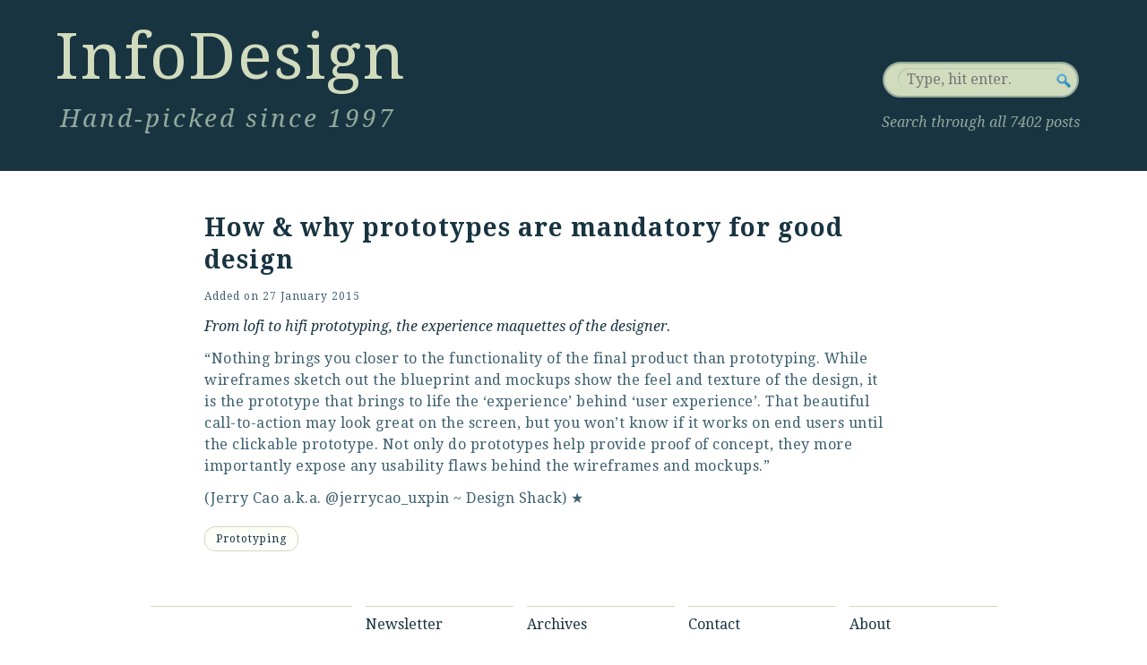

--- FILE ---
content_type: text/html; charset=UTF-8
request_url: https://informationdesign.org/how-why-prototypes-are-mandatory-for-good-design/
body_size: 3626
content:
<!DOCTYPE html>
<?
/* @since Twenty Ten 1.0 * Adjusted by PJB 
 * DELTA 17.Jan.02016: * Add meta elements * Delete RDF * Cleanup of header * Major rework on header * New search box
 * Grid fine-tuning * Add page styling.css * Change main nav * Change pod of linked files
 * Adding Modernizr 2.0.6; * Implementing AnimaSearch
 * FrontalLobe 2016
 */ ?>
<html lang="en-US">

<head>

  <title>How &#038; why prototypes are mandatory for good design | InfoDesign.25</title>

    <link rel="profile" href="https://gmpg.org/xfn/11" />

    <!-- ALL META ELEMENTS -->
    <meta charset="UTF-8" />
    <meta name="language" content="en" />
    <meta name="keywords" content="information design, information architecture, interaction design, user experience, experience design">
    <meta name="description" content="InfoDesign: Hand-picked since 1997 - Sharing knowledge is better than having it">
    <meta name="author" content="Peter J. Bogaards">
    <meta property="og:type" content="website" />
    <meta property="og:title" content="InfoDesign: Hand-picked since 1997" />
    <meta property="og:description" content="InfoDesign: Hand-picked since 1997 - Sharing knowledge is better than having it" />
    <meta property="og:url" content="https://www.informationdesign.org" />
    <meta property="og:image" content="https://informationdesign.org/wp-content/themes/FrontalLobe2016/images/infodesign-diamond.png"/>

    <!-- STYLESHEETS DELTAS
    * 17.Nov.02012: Addition of extra stylesheet 960gs 16 columns ~ http://960.gs/ -->
    <link rel="stylesheet" type="text/css" media="all" href="/wp-content/themes/FrontalLobe2016/css/reset.css" />
    <!-- <link rel="stylesheet" type="text/css" media="all" href="/wp-content/themes/FrontalLobe2016/css/test.css" /> -->
    <link rel="stylesheet" type="text/css" media="all" href="/wp-content/themes/FrontalLobe2016/css/960gridsystemNG.css" />

    <!-- Base stylesheets -->
    <link rel="stylesheet" type="text/css" media="all" href="/wp-content/themes/FrontalLobe2016/css/base_style.css" />
    <link rel="stylesheet" type="text/css" media="all" href="/wp-content/themes/FrontalLobe2016/css/art_pagestyle.css" />

    <!-- Stylesheet Subscription Form -->
    <link rel="stylesheet" href="/wp-content/themes/FrontalLobe2016/css/subform.css" />

    <!-- Stylesheet for new search box 
    <link rel="stylesheet" href="/wp-content/themes/FrontalLobe2016/css/pagenotfound.css" type="text/css" />-->
    <!-- Stylesheet experiment Animated Search Field 
    <link rel="stylesheet" href="/wp-content/themes/FrontalLobe2016/css/searchstyle.css?v=2" />-->

    <!-- Stylesheet Typography -->
    <link rel="stylesheet" type="text/css" href="https://fonts.googleapis.com/css?family=Droid+Serif" />
    <link rel="stylesheet" type="text/css" href="https://fonts.googleapis.com/css?family=Droid+Serif:italic" />
    <link rel="stylesheet" type="text/css" href="https://fonts.googleapis.com/css?family=Droid+Serif:bold" />
    <link rel="stylesheet" type="text/css" href="https://fonts.googleapis.com/css?family=Droid+Serif:bolditalic" />
    <link rel="pingback" href="https://informationdesign.org/xmlrpc.php" />

    <!-- Favicons -->
    <link href="/favicon.ico" type="image/ico" rel="shortcut icon" />
    <link href="/favicon.ico" type="image/x-icon" rel="shortcut icon" />
    <link rel="shortcut icon" href="/favicon.ico" />
    <!-- Favicon for Mac -->
    <link rel="icon" href="/favicon.ico" type="image/x-icon" />
    <link rel="shortcut icon" href="/favicon.ico" type="image/x-icon" />
    <!-- End Favicon for Mac -->

    
</head>


<body>

<!-- MASTHEAD OF INFODESIGN -->
<div class="masthead">
  <div class="masthead_left">
    <div class="site_title">
      <a href="/index.php">InfoDesign</a>
    </div><!-- end .site_title -->
    <div class="tagline_uxd">
      Hand-picked since 1997
    </div><!-- end .tagline_uxd -->
  </div><!-- end.masthead_left -->  
  <div class="masthead_right">
    <form id="searchForm" method="get" action="https://informationdesign.org/">
      <fieldset>
        <div class="searchinput">
          <input type="text" name="s" id="s" placeholder="Type, hit enter." />
        </div><!-- end .searchinput -->
        <input type="submit" id="searchSubmit" value="Search" />
      </fieldset>
    </form>
      <p class="search_space">Search through all 7402 posts</p>
  </div><!-- end.masthead_right -->
</div><!-- end.masthead -->

<div class="container_16">
<div class="clear"></div>
    <div class="grid_1">
      <p class="lorum">&nbsp;</p>
    </div><!-- end .grid_1 -->
    <div class="grid_13">
    <div id="main">
<!-- End_header.php -->

<!-- Begin_next_WP_template --><!-- single.php -->

<div id="container">
	<div id="content" role="main">
<!-- 
				<div id="nav-above" class="navigation">
					<div class="nav-previous"><a href="https://informationdesign.org/tablet-ux-research-from-the-pioneer-days/" rel="prev"><span class="meta-nav">&larr;</span> <a href="http://www.nngroup.com/articles/legacy-tablet-ux/">Tablet UX research from the pioneer days</a></a></div>
					<div class="nav-next"><a href="https://informationdesign.org/the-experience-makes-the-product-not-the-features/" rel="next"><a href="http://uxmag.com/articles/the-experience-makes-the-product-not-the-features">The experience makes the product, not the features</a> <span class="meta-nav">&rarr;</span></a></div>
				</div><!~~ #nav-above ~~>
 -->

<article id="post-33782" class="post-33782 post type-post status-publish format-standard hentry category-prototyping">
    <h2 class="entry_title"><a href="http://designshack.net/articles/graphics/how-why-prototypes-are-mandatory-for-good-design/">How &#038; why prototypes are mandatory for good design</a></h2>
	<div class="entry-meta">
	    <span class="meta-prep meta-prep-author">Added on</span> <a href="https://informationdesign.org/how-why-prototypes-are-mandatory-for-good-design/" title="08:23" rel="bookmark"><span class="entry-date">27 January 2015</span></a> <span class="author vcard"><a class="url fn n" href="https://informationdesign.org/author/admin/" title="View all posts by Peter Bogaards">Peter Bogaards</a></span>	</div><!-- .entry-meta -->
    <div class="entry-content">
        <p class="mytake">From lofi to hifi prototyping, the experience maquettes of the designer.</p>
<p class="entry_body">&#8220;Nothing brings you closer to the functionality of the final product than prototyping. While wireframes sketch out the blueprint and mockups show the feel and texture of the design, it is the prototype that brings to life the &#8216;experience&#8217; behind &#8216;user experience&#8217;. That beautiful call-to-action may look great on the screen, but you won’t know if it works on end users until the clickable prototype. Not only do prototypes help provide proof of concept, they more importantly expose any usability flaws behind the wireframes and mockups.&#8221;</p>
<p class="entry_body">(<a href="https://www.linkedin.com/in/thinkjerrycao">Jerry Cao</a> a.k.a. <a href="https://twitter.com/jerrycao_uxpin">@jerrycao_uxpin</a> ~ <a href="http://designshack.net/">Design Shack</a>) <a href="/parchive/20150127-DSK.htm" title="In case of linkrot">★</a></p>            </div><!-- .entry-content -->




<!-- 
<div class="entry-utility">
    This entry was posted in <a href="https://informationdesign.org/category/prototyping/" rel="category tag">Prototyping</a>. Bookmark the <a href="https://informationdesign.org/how-why-prototypes-are-mandatory-for-good-design/" title="Permalink to How &#038; why prototypes are mandatory for good design" rel="bookmark">permalink</a>.    </div><!~~ .entry-utility ~~>
 -->

<div class="entry-utility">
        <!-- 
<span class="cat-links">
						<span class="entry-utility-prep entry-utility-prep-cat-links">This post is about</span> <a href="https://informationdesign.org/category/prototyping/" rel="category tag">Prototyping</a></span>
 -->

<ul class="post-categories">
<li class="cat_name">
        <a href="https://informationdesign.org/category/prototyping/" title="View all posts in Prototyping" >Prototyping</a>
        </li></ul>

<!-- 

<span class="cat-links">
						<p><a href="https://informationdesign.org/category/prototyping/" rel="category tag">Prototyping</a></p></span>

 -->


								
							</div><!-- .entry-utility -->


				</article><!-- #post-## -->

<!-- 
				<div id="nav-below" class="navigation">
					<div class="nav-previous"><a href="https://informationdesign.org/tablet-ux-research-from-the-pioneer-days/" rel="prev"><span class="meta-nav">&larr;</span> <a href="http://www.nngroup.com/articles/legacy-tablet-ux/">Tablet UX research from the pioneer days</a></a></div>
					<div class="nav-next"><a href="https://informationdesign.org/the-experience-makes-the-product-not-the-features/" rel="next"><a href="http://uxmag.com/articles/the-experience-makes-the-product-not-the-features">The experience makes the product, not the features</a> <span class="meta-nav">&rarr;</span></a></div>
				</div><!~~ #nav-below ~~>
 -->

				
			<div id="comments">
<!-- comments.php -->

	<p class="nocomments">Comments are closed.</p>



</div><!-- #comments -->


			</div><!-- #content -->
		</div><!-- #container -->


	</div><!-- #main -->
    </div><!-- end .grid_13 -->

 <!-- should be .grid_2 but design bug. without border .grid_2- pjb -->
<div class="grid_1">
    <p class="lorum">&nbsp;</p>
</div><!-- end .grid_1 -->
   
    <div class="footer"><!-- #footer --> 
    <!-- TWITTER -->
        <div class="grid_4">
		
            <p class="follow_us"></p>
        </div><!-- end .grid_4 -->
    
<!-- NAV MENU -->
<div class="grid_3">
    <p class="stat_nav"><a href="/news-flashes">Newsletter</a></p>
</div><!-- end .grid_3 -->
<div class="grid_3">
    <p class="stat_nav"><a href="/archives">Archives</a></p>
</div><!-- end .grid_3 -->
<div class="grid_3">
    <p class="stat_nav"><a href="/contact">Contact</a></p>
</div><!-- end .grid_3 -->
<div class="grid_3">
    <p class="stat_nav"><a href="/about">About</a></p>
</div><!-- end .grid_3 -->
<!-- end NAV MENU -->

<!-- RSS -->
<div class="grid_4">

   
</div><!-- end .grid_4 -->
<!-- end RSS -->
    
<div class="grid_12">
    <p class="lorum">&nbsp;</p>
</div><!-- end .grid_12 -->
<div class="clear"></div>

<!-- MOTTO -->
<div class="grid_12">
  <div id="site-info">
      <p class="motto">"Sharing knowledge is better than having it."</p>
  </div><!-- #site-info -->
</div><!-- end .grid_12 -->
<!-- end MOTTO -->

<!-- WORDPRESS -->
        <div class="grid_4">
            <div id="site-generator">
                <a href="https://wordpress.org/" title="WordPress" rel="generator">
                   Proudly powered by WordPress
                </a>
            </div><!-- #site-generator -->
        </div><!-- end .grid_4 -->
        <div class="clear"></div>

		</div><!-- #footer -->
</div><!-- end .container_16 -->


<script type="speculationrules">
{"prefetch":[{"source":"document","where":{"and":[{"href_matches":"\/*"},{"not":{"href_matches":["\/wp-*.php","\/wp-admin\/*","\/wp-content\/uploads\/*","\/wp-content\/*","\/wp-content\/plugins\/*","\/wp-content\/themes\/FrontalLobe2016\/*","\/*\\?(.+)"]}},{"not":{"selector_matches":"a[rel~=\"nofollow\"]"}},{"not":{"selector_matches":".no-prefetch, .no-prefetch a"}}]},"eagerness":"conservative"}]}
</script>
<script type="text/javascript" src="https://informationdesign.org/wp-includes/js/jquery/jquery.min.js?ver=3.7.1" id="jquery-core-js"></script>
<script type="text/javascript" src="https://informationdesign.org/wp-includes/js/jquery/jquery-migrate.min.js?ver=3.4.1" id="jquery-migrate-js"></script>
<!-- Added Modernizr - PJB 22.Jan.02012 -->
<script type="text/javascript" src="https://informationdesign.org/wp-content/themes/FrontalLobe2016/js/modernizr.min.js"></script>

<script type="text/javascript" src="https://informationdesign.org/wp-content/themes/FrontalLobe2016/js/searchtermhigh.js"></script>
<!-- Follow Hovering from http://webdesignerwall.com/tutorials/jquery-tutorials-for-designers -->
<script type="text/javascript" src="https://informationdesign.org/wp-content/themes/FrontalLobe2016/js/followhovering.js"></script>

<!-- AnimaSearch - two .js files -->
<script type="text/javascript" src="https://informationdesign.org/wp-content/themes/FrontalLobe2016/js/jquery.color.js"></script>
<script type="text/javascript" src="https://informationdesign.org/wp-content/themes/FrontalLobe2016/js/script.js"></script>

<!--GOOGLE ANALYTICS CODE-->


</body>
</html>


--- FILE ---
content_type: text/css
request_url: https://informationdesign.org/wp-content/themes/FrontalLobe2016/css/art_pagestyle.css
body_size: 326
content:
/*
  Add page styling for page and infodesign articles
  Last delta: 15.dec.02012
  */

h1.entry_title {
	/*border: solid 1px #d5d5d5;*/
	font: 28px/50px 'Droid Serif';
	color: #193441;
	letter-spacing: 1px;
	margin: 0 0 12px;
	padding: 0 0 0;
}


h3.subheading {
	/*border: solid 1px #d5d5d5;*/
	font: 28px 'Droid Serif';
	color: #91AA9D;
	letter-spacing: 1px;
	margin: 0 0 12px;
	padding: 0;
}

p.art_par {
	font: normal 16px/28px 'Droid Serif';
	/*letter-spacing: 0.5px;*/
	padding-left: 0;
	color: #193441;
	text-align: left;
	margin-bottom: 12px;
	padding: 0;
}

h3.art_head {
	/*border: solid 1px #d5d5d5;*/
	font: normal 28px/36px 'Droid Serif';
	color: #193441;
	margin-top: 36px;
	margin-bottom: 12px;
	padding: 0;
}

--- FILE ---
content_type: text/css
request_url: https://informationdesign.org/wp-content/themes/FrontalLobe2016/css/subform.css
body_size: 923
content:
/* Style sheet for subscription form InfoDesign
DELTA 02.Mar.02013: * Code cleanup * Styling
*/

.grid_10,
.grid_6
 {
	border: 1px solid green;
	background-color: #D1DBBD;
	overflow: hidden;
}

.NF_sub_form {
	border: 1px solid #193441;	
	background-color: #D1DBBD;
	margin: 0;
	padding: 46px 0 24px 20px;
}

form {
	background-color: #D1DBBD;
}

.field_label {
	/*border: 1px solid #d5d5d5;*/
	left: 0;
	position: absolute;
	width: 200px;
	font: bold 16px "Droid Serif";
	background-color: #D1DBBD;
	padding: 0;
	text-align: right;
	overflow: hidden;
	margin: 4px 22px 0 0;
}

.field {
	/*border: 1px solid blue;*/
	position: relative;
	font: normal 16px "Droid Serif";
	background-color: #D1DBBD;
	width: 500px;
	float: left;
	padding: 0 0 0 220px;
}


div.NF_sub_form p {
	/*background-color: #D1DBBD;*/
}

.button_submit  {
	border: 1px solid #d5d5d5;
	background-color: #D1DBBD;
}

input.newsletter_ne,
input.newsletter_nn,
input.newsletter_ns,
input.newsletter-submit
 {
	border: 1px solid #91AA9D;
	font: normal 12px "Droid Serif";
	margin: 0 0 30px;
	padding: 3px 0 3px 3px;
}

.manda {
	font: italic 16px "Droid Serif";
	color: #91AA9D;
	background-color: #D1DBBD;
}

button.css3button {
	font: normal 16px "Droid Serif";
	color: #fcfff5;
	background-color: #3E606F; /* IE background color */
	background: -moz-linear-gradient(
		top,
		#3e606f 0%,
		#193441);
	background: -webkit-gradient(
		linear, left top, left bottom, 
		from(#3e606f),
		to(#193441));
	-moz-border-radius: 15px;
	-webkit-border-radius: 15px;
	border-radius: 15px;
	border: 3px solid #171717;
	-moz-box-shadow:
		0px 1px 3px rgba(000,000,000,0.5),
		inset 0px 0px 10px rgba(087,087,087,0.7);
	-webkit-box-shadow:
		0px 1px 3px rgba(000,000,000,0.5),
		inset 0px 0px 10px rgba(087,087,087,0.7);
	box-shadow:
		0px 1px 3px rgba(000,000,000,0.5),
		inset 0px 0px 10px rgba(087,087,087,0.7);
	text-shadow:
		0px -1px 0px rgba(000,000,000,0.4),
		0px 1px 0px rgba(255,255,255,0.3);
	padding: 10px 22px;
	margin-left: 220px;
}

/* FOR NEWSLETTER PLUGIN FORMS, 250501  RV */

.tnp-form form {
	border: 1px solid #193441;	
	background-color: #D1DBBD;
	margin: 0;
	padding: 46px 0 24px 20px;
}

.tnp-form .tnp-field label {
	left: 0;
	width: 200px;
	font: bold 16px "Droid Serif";
	background-color: #D1DBBD;
	padding: 0;
	text-align: right;
	overflow: hidden;
	margin: 4px 22px 0 0;
    display: inline-block;
    color: #193441;

}

.tnp-form .tnp-field .tnp-email,
.tnp-form .tnp-field .tnp-firstname, 
.tnp-form .tnp-field .tnp-lastname {
	border: 1px solid #91AA9D;
	font: normal 16px "Droid Serif";
	margin: 0 0 30px;
	padding: 3px 0 3px 3px;
    line-height: 24px;
    background-color: #FCFFF5;
    width: 500px;
}

.tnp-form .tnp-submit {
	font: normal 16px "Droid Serif";
	color: #fcfff5!important;
    line-height: normal!important;
	background-color: #3E606F; /* IE background color */
	background: -moz-linear-gradient(
		top,
		#3e606f 0%,
		#193441);
	background: -webkit-gradient(
		linear, left top, left bottom, 
		from(#3e606f),
		to(#193441));
	-moz-border-radius: 15px;
	-webkit-border-radius: 15px;
	border-radius: 15px;
	border: 3px solid #171717;
	-moz-box-shadow:
		0px 1px 3px rgba(000,000,000,0.5),
		inset 0px 0px 10px rgba(087,087,087,0.7);
	-webkit-box-shadow:
		0px 1px 3px rgba(000,000,000,0.5),
		inset 0px 0px 10px rgba(087,087,087,0.7);
	box-shadow:
		0px 1px 3px rgba(000,000,000,0.5),
		inset 0px 0px 10px rgba(087,087,087,0.7);
	text-shadow:
		0px -1px 0px rgba(000,000,000,0.4),
		0px 1px 0px rgba(255,255,255,0.3);
	padding: 10px 22px;
	margin-left: 220px;
    cursor: pointer;
}